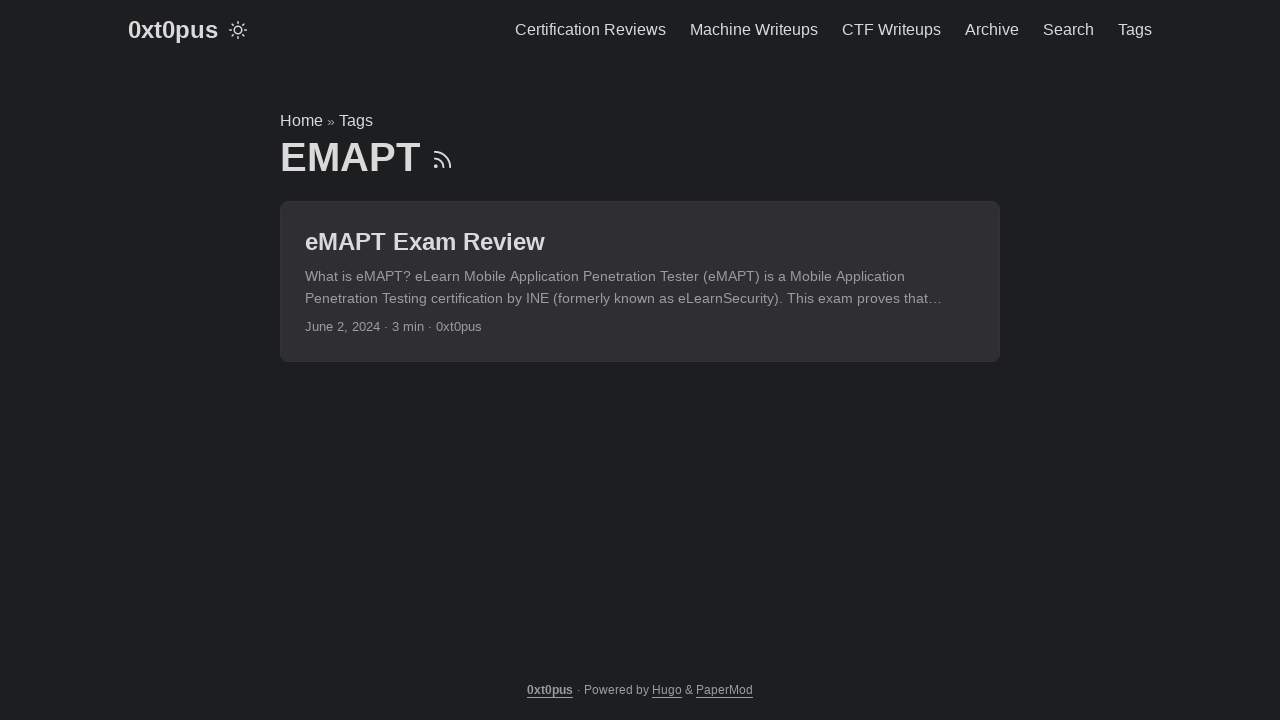

--- FILE ---
content_type: text/html; charset=utf-8
request_url: https://0xt0pus.com/tags/emapt/
body_size: 3062
content:
<!DOCTYPE html>
<html lang="en" dir="auto" data-theme="dark">

<head><meta charset="utf-8">
<meta http-equiv="X-UA-Compatible" content="IE=edge">
<meta name="viewport" content="width=device-width, initial-scale=1, shrink-to-fit=no">
<meta name="robots" content="index, follow">
<title>EMAPT | 0xt0pus</title>
<meta name="keywords" content="">
<meta name="description" content="Personal Portfolio Website">
<meta name="author" content="0xt0pus">
<link rel="canonical" href="https://0xt0pus.com/tags/emapt/">
<link crossorigin="anonymous" href="/assets/css/stylesheet.343cc480b9ffc8f04ccbe5e968ad674880cab773ec19905e93033065c1e7a804.css" integrity="sha256-NDzEgLn/yPBMy&#43;XpaK1nSIDKt3PsGZBekwMwZcHnqAQ=" rel="preload stylesheet" as="style">
<link rel="icon" href="https://0xt0pus.com/favicon.ico">
<link rel="icon" type="image/png" sizes="16x16" href="https://0xt0pus.com/favicon-16x16.png">
<link rel="icon" type="image/png" sizes="32x32" href="https://0xt0pus.com/favicon-32x32.png">
<link rel="apple-touch-icon" href="https://0xt0pus.com/apple-touch-icon.png">
<link rel="mask-icon" href="https://0xt0pus.com/safari-pinned-tab.svg">
<meta name="theme-color" content="#2e2e33">
<meta name="msapplication-TileColor" content="#2e2e33">
<link rel="alternate" type="application/rss+xml" href="https://0xt0pus.com/tags/emapt/index.xml" title="rss">
<link rel="alternate" hreflang="en" href="https://0xt0pus.com/tags/emapt/">
<noscript>
    <style>
        #theme-toggle,
        .top-link {
            display: none;
        }

    </style>
</noscript>
<script>
    if (localStorage.getItem("pref-theme") === "light") {
        document.querySelector("html").dataset.theme = 'light';
    }

</script><meta property="og:url" content="https://0xt0pus.com/tags/emapt/">
  <meta property="og:site_name" content="0xt0pus">
  <meta property="og:title" content="EMAPT">
  <meta property="og:description" content="Personal Portfolio Website">
  <meta property="og:locale" content="en">
  <meta property="og:type" content="website">
      <meta property="og:image" content="https://0xt0pus.com/images/papermod-cover.png">
<meta name="twitter:card" content="summary_large_image">
<meta name="twitter:image" content="https://0xt0pus.com/images/papermod-cover.png">
<meta name="twitter:title" content="EMAPT">
<meta name="twitter:description" content="Personal Portfolio Website">

</head>
<body class="list" id="top">
    <header class="header">
    <nav class="nav">
        <div class="logo">
            <a href="https://0xt0pus.com/" accesskey="h" title="0xt0pus (Alt + H)">0xt0pus</a>
            <div class="logo-switches">
                <button id="theme-toggle" accesskey="t" title="(Alt + T)" aria-label="Toggle theme">
                    <svg id="moon" xmlns="http://www.w3.org/2000/svg" width="24" height="18" viewBox="0 0 24 24"
                        fill="none" stroke="currentColor" stroke-width="2" stroke-linecap="round"
                        stroke-linejoin="round">
                        <path d="M21 12.79A9 9 0 1 1 11.21 3 7 7 0 0 0 21 12.79z"></path>
                    </svg>
                    <svg id="sun" xmlns="http://www.w3.org/2000/svg" width="24" height="18" viewBox="0 0 24 24"
                        fill="none" stroke="currentColor" stroke-width="2" stroke-linecap="round"
                        stroke-linejoin="round">
                        <circle cx="12" cy="12" r="5"></circle>
                        <line x1="12" y1="1" x2="12" y2="3"></line>
                        <line x1="12" y1="21" x2="12" y2="23"></line>
                        <line x1="4.22" y1="4.22" x2="5.64" y2="5.64"></line>
                        <line x1="18.36" y1="18.36" x2="19.78" y2="19.78"></line>
                        <line x1="1" y1="12" x2="3" y2="12"></line>
                        <line x1="21" y1="12" x2="23" y2="12"></line>
                        <line x1="4.22" y1="19.78" x2="5.64" y2="18.36"></line>
                        <line x1="18.36" y1="5.64" x2="19.78" y2="4.22"></line>
                    </svg>
                </button>
            </div>
        </div>
        <ul id="menu">
            <li>
                <a href="https://0xt0pus.com/posts/certification-reviews" title="Certification Reviews">
                    <span>Certification Reviews</span>
                </a>
            </li>
            <li>
                <a href="https://0xt0pus.com/posts/machine-writeups" title="Machine Writeups">
                    <span>Machine Writeups</span>
                </a>
            </li>
            <li>
                <a href="https://0xt0pus.com/posts/ctf-writeups" title="CTF Writeups">
                    <span>CTF Writeups</span>
                </a>
            </li>
            <li>
                <a href="https://0xt0pus.com/archives" title="Archive">
                    <span>Archive</span>
                </a>
            </li>
            <li>
                <a href="https://0xt0pus.com/search/" title="Search (Alt &#43; /)" accesskey=/>
                    <span>Search</span>
                </a>
            </li>
            <li>
                <a href="https://0xt0pus.com/tags/" title="Tags">
                    <span>Tags</span>
                </a>
            </li>
        </ul>
    </nav>
</header>
<main class="main"> 
<header class="page-header"><div class="breadcrumbs"><a href="https://0xt0pus.com/">Home</a>&nbsp;»&nbsp;<a href="https://0xt0pus.com/tags/">Tags</a></div>
  <h1>
    EMAPT
    <a href="/tags/emapt/index.xml" title="RSS" aria-label="RSS">
      <svg xmlns="http://www.w3.org/2000/svg" viewBox="0 0 24 24" fill="none" stroke="currentColor" stroke-width="2"
        stroke-linecap="round" stroke-linejoin="round" height="23">
        <path d="M4 11a9 9 0 0 1 9 9" />
        <path d="M4 4a16 16 0 0 1 16 16" />
        <circle cx="5" cy="19" r="1" />
      </svg>
    </a>
  </h1>
</header>

<article class="post-entry tag-entry"> 
<figure class="entry-cover">
        <img loading="lazy" src="https://0xt0pus.com/certification/emapt/eMAPT.png" alt="">
</figure>
  <header class="entry-header">
    <h2 class="entry-hint-parent">eMAPT Exam Review
    </h2>
  </header>
  <div class="entry-content">
    <p>What is eMAPT? eLearn Mobile Application Penetration Tester (eMAPT) is a Mobile Application Penetration Testing certification by INE (formerly known as eLearnSecurity). This exam proves that certified professionals have adequate knowledge to perform Penetration Testing of mobile applications (Android and IOS) and can provide exploit application.
Price 400$ (Without training) Training Cost 749$ Passing score (Working Android Application as POC) Allowed time 7 days Proctored? No Link to purchase Here Exam Focused Areas Android Application Penetration Testing, Android Application Development My Experience: I started the exam in the morning of 18th May 2024, uploaded the report on 20th May 2024 and received the result on 29th May 2024.
...</p>
  </div>
  <footer class="entry-footer"><span title='2024-06-02 00:00:00 +0000 UTC'>June 2, 2024</span>&nbsp;·&nbsp;<span>3 min</span>&nbsp;·&nbsp;<span>0xt0pus</span></footer>
  <a class="entry-link" aria-label="post link to eMAPT Exam Review" href="https://0xt0pus.com/posts/certification-reviews/emapt/"></a>
</article>
    </main>
    
<footer class="footer">
        <span><strong><a href="https://0xt0pus.com">0xt0pus</a></strong></span> · 

    <span>
        Powered by
        <a href="https://gohugo.io/" rel="noopener noreferrer" target="_blank">Hugo</a> &
        <a href="https://github.com/adityatelange/hugo-PaperMod/" rel="noopener" target="_blank">PaperMod</a>
    </span>
</footer>
<a href="#top" aria-label="go to top" title="Go to Top (Alt + G)" class="top-link" id="top-link" accesskey="g">
    <svg xmlns="http://www.w3.org/2000/svg" viewBox="0 0 12 6" fill="currentColor">
        <path d="M12 6H0l6-6z" />
    </svg>
</a>

<script>
    let menu = document.getElementById('menu');
    if (menu) {
        
        const scrollPosition = localStorage.getItem("menu-scroll-position");
        if (scrollPosition) {
            menu.scrollLeft = parseInt(scrollPosition, 10);
        }
        
        menu.onscroll = function () {
            localStorage.setItem("menu-scroll-position", menu.scrollLeft);
        }
    }

    document.querySelectorAll('a[href^="#"]').forEach(anchor => {
        anchor.addEventListener("click", function (e) {
            e.preventDefault();
            var id = this.getAttribute("href").substr(1);
            if (!window.matchMedia('(prefers-reduced-motion: reduce)').matches) {
                document.querySelector(`[id='${decodeURIComponent(id)}']`).scrollIntoView({
                    behavior: "smooth"
                });
            } else {
                document.querySelector(`[id='${decodeURIComponent(id)}']`).scrollIntoView();
            }
            if (id === "top") {
                history.replaceState(null, null, " ");
            } else {
                history.pushState(null, null, `#${id}`);
            }
        });
    });

</script>
<script>
    var mybutton = document.getElementById("top-link");
    window.onscroll = function () {
        if (document.body.scrollTop > 800 || document.documentElement.scrollTop > 800) {
            mybutton.style.visibility = "visible";
            mybutton.style.opacity = "1";
        } else {
            mybutton.style.visibility = "hidden";
            mybutton.style.opacity = "0";
        }
    };

</script>
<script>
    document.getElementById("theme-toggle").addEventListener("click", () => {
        const html = document.querySelector("html");
        if (html.dataset.theme === "dark") {
            html.dataset.theme = 'light';
            localStorage.setItem("pref-theme", 'light');
        } else {
            html.dataset.theme = 'dark';
            localStorage.setItem("pref-theme", 'dark');
        }
    })

</script>
<script defer src="https://static.cloudflareinsights.com/beacon.min.js/vcd15cbe7772f49c399c6a5babf22c1241717689176015" integrity="sha512-ZpsOmlRQV6y907TI0dKBHq9Md29nnaEIPlkf84rnaERnq6zvWvPUqr2ft8M1aS28oN72PdrCzSjY4U6VaAw1EQ==" data-cf-beacon='{"version":"2024.11.0","token":"59d8586bf611476d96a7d4ab52e6a586","r":1,"server_timing":{"name":{"cfCacheStatus":true,"cfEdge":true,"cfExtPri":true,"cfL4":true,"cfOrigin":true,"cfSpeedBrain":true},"location_startswith":null}}' crossorigin="anonymous"></script>
</body>

</html>
